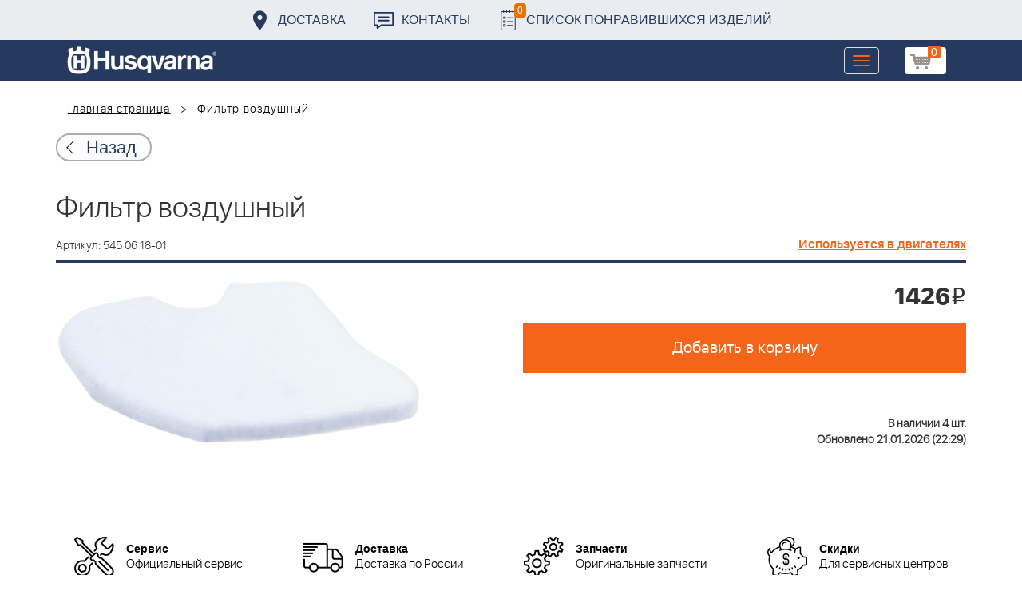

--- FILE ---
content_type: text/html; charset=UTF-8
request_url: https://benzolider.spb.ru/ajax/updatepricedetail.php
body_size: -62
content:
{"COST":1426}